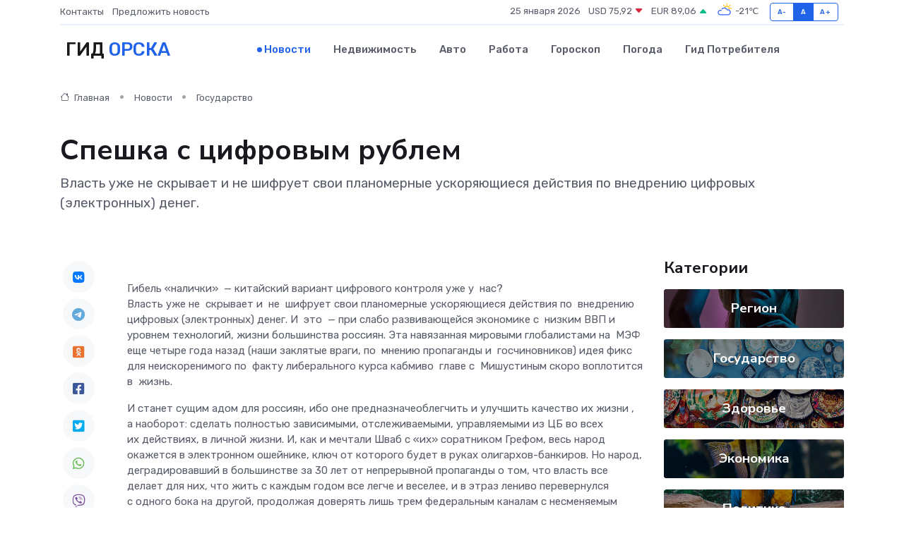

--- FILE ---
content_type: text/html; charset=UTF-8
request_url: https://orsk-gid.ru/news/gosudarstvo/speshka-s-cifrovym-rublem.htm
body_size: 11018
content:
<!DOCTYPE html>
<html lang="ru">
<head>
	<meta charset="utf-8">
	<meta name="csrf-token" content="iiqODCUdNBCx572ARAQznHmwh6SbBD6BnxIXk9xI">
    <meta http-equiv="X-UA-Compatible" content="IE=edge">
    <meta name="viewport" content="width=device-width, initial-scale=1">
    <title>Спешка с цифровым рублем - новости Орска</title>
    <meta name="description" property="description" content="Власть уже не скрывает и не шифрует свои планомерные ускоряющиеся действия по внедрению цифровых (электронных) денег.">
    
    <meta property="fb:pages" content="105958871990207" />
    <link rel="shortcut icon" type="image/x-icon" href="https://orsk-gid.ru/favicon.svg">
    <link rel="canonical" href="https://orsk-gid.ru/news/gosudarstvo/speshka-s-cifrovym-rublem.htm">
    <link rel="preconnect" href="https://fonts.gstatic.com">
    <link rel="dns-prefetch" href="https://fonts.googleapis.com">
    <link rel="dns-prefetch" href="https://pagead2.googlesyndication.com">
    <link rel="dns-prefetch" href="https://res.cloudinary.com">
    <link href="https://fonts.googleapis.com/css2?family=Nunito+Sans:wght@400;700&family=Rubik:wght@400;500;700&display=swap" rel="stylesheet">
    <link rel="stylesheet" type="text/css" href="https://orsk-gid.ru/assets/font-awesome/css/all.min.css">
    <link rel="stylesheet" type="text/css" href="https://orsk-gid.ru/assets/bootstrap-icons/bootstrap-icons.css">
    <link rel="stylesheet" type="text/css" href="https://orsk-gid.ru/assets/tiny-slider/tiny-slider.css">
    <link rel="stylesheet" type="text/css" href="https://orsk-gid.ru/assets/glightbox/css/glightbox.min.css">
    <link rel="stylesheet" type="text/css" href="https://orsk-gid.ru/assets/plyr/plyr.css">
    <link id="style-switch" rel="stylesheet" type="text/css" href="https://orsk-gid.ru/assets/css/style.css">
    <link rel="stylesheet" type="text/css" href="https://orsk-gid.ru/assets/css/style2.css">

    <meta name="twitter:card" content="summary">
    <meta name="twitter:site" content="@mysite">
    <meta name="twitter:title" content="Спешка с цифровым рублем - новости Орска">
    <meta name="twitter:description" content="Власть уже не скрывает и не шифрует свои планомерные ускоряющиеся действия по внедрению цифровых (электронных) денег.">
    <meta name="twitter:creator" content="@mysite">
    <meta name="twitter:image:src" content="https://res.cloudinary.com/dhtqs9qpn/image/upload/vyrbvmqqtiqsimxmt2s3">
    <meta name="twitter:domain" content="orsk-gid.ru">
    <meta name="twitter:card" content="summary_large_image" /><meta name="twitter:image" content="https://res.cloudinary.com/dhtqs9qpn/image/upload/vyrbvmqqtiqsimxmt2s3">

    <meta property="og:url" content="http://orsk-gid.ru/news/gosudarstvo/speshka-s-cifrovym-rublem.htm">
    <meta property="og:title" content="Спешка с цифровым рублем - новости Орска">
    <meta property="og:description" content="Власть уже не скрывает и не шифрует свои планомерные ускоряющиеся действия по внедрению цифровых (электронных) денег.">
    <meta property="og:type" content="website">
    <meta property="og:image" content="https://res.cloudinary.com/dhtqs9qpn/image/upload/vyrbvmqqtiqsimxmt2s3">
    <meta property="og:locale" content="ru_RU">
    <meta property="og:site_name" content="Гид Орска">
    

    <link rel="image_src" href="https://res.cloudinary.com/dhtqs9qpn/image/upload/vyrbvmqqtiqsimxmt2s3" />

    <link rel="alternate" type="application/rss+xml" href="https://orsk-gid.ru/feed" title="Орск: гид, новости, афиша">
        <script async src="https://pagead2.googlesyndication.com/pagead/js/adsbygoogle.js"></script>
    <script>
        (adsbygoogle = window.adsbygoogle || []).push({
            google_ad_client: "ca-pub-0899253526956684",
            enable_page_level_ads: true
        });
    </script>
        
    
    
    
    <script>if (window.top !== window.self) window.top.location.replace(window.self.location.href);</script>
    <script>if(self != top) { top.location=document.location;}</script>

<!-- Google tag (gtag.js) -->
<script async src="https://www.googletagmanager.com/gtag/js?id=G-71VQP5FD0J"></script>
<script>
  window.dataLayer = window.dataLayer || [];
  function gtag(){dataLayer.push(arguments);}
  gtag('js', new Date());

  gtag('config', 'G-71VQP5FD0J');
</script>
</head>
<body>
<script type="text/javascript" > (function(m,e,t,r,i,k,a){m[i]=m[i]||function(){(m[i].a=m[i].a||[]).push(arguments)}; m[i].l=1*new Date();k=e.createElement(t),a=e.getElementsByTagName(t)[0],k.async=1,k.src=r,a.parentNode.insertBefore(k,a)}) (window, document, "script", "https://mc.yandex.ru/metrika/tag.js", "ym"); ym(54007807, "init", {}); ym(86840228, "init", { clickmap:true, trackLinks:true, accurateTrackBounce:true, webvisor:true });</script> <noscript><div><img src="https://mc.yandex.ru/watch/54007807" style="position:absolute; left:-9999px;" alt="" /><img src="https://mc.yandex.ru/watch/86840228" style="position:absolute; left:-9999px;" alt="" /></div></noscript>
<script type="text/javascript">
    new Image().src = "//counter.yadro.ru/hit?r"+escape(document.referrer)+((typeof(screen)=="undefined")?"":";s"+screen.width+"*"+screen.height+"*"+(screen.colorDepth?screen.colorDepth:screen.pixelDepth))+";u"+escape(document.URL)+";h"+escape(document.title.substring(0,150))+";"+Math.random();
</script>
<!-- Rating@Mail.ru counter -->
<script type="text/javascript">
var _tmr = window._tmr || (window._tmr = []);
_tmr.push({id: "3138453", type: "pageView", start: (new Date()).getTime()});
(function (d, w, id) {
  if (d.getElementById(id)) return;
  var ts = d.createElement("script"); ts.type = "text/javascript"; ts.async = true; ts.id = id;
  ts.src = "https://top-fwz1.mail.ru/js/code.js";
  var f = function () {var s = d.getElementsByTagName("script")[0]; s.parentNode.insertBefore(ts, s);};
  if (w.opera == "[object Opera]") { d.addEventListener("DOMContentLoaded", f, false); } else { f(); }
})(document, window, "topmailru-code");
</script><noscript><div>
<img src="https://top-fwz1.mail.ru/counter?id=3138453;js=na" style="border:0;position:absolute;left:-9999px;" alt="Top.Mail.Ru" />
</div></noscript>
<!-- //Rating@Mail.ru counter -->

<header class="navbar-light navbar-sticky header-static">
    <div class="navbar-top d-none d-lg-block small">
        <div class="container">
            <div class="d-md-flex justify-content-between align-items-center my-1">
                <!-- Top bar left -->
                <ul class="nav">
                    <li class="nav-item">
                        <a class="nav-link ps-0" href="https://orsk-gid.ru/contacts">Контакты</a>
                    </li>
                    <li class="nav-item">
                        <a class="nav-link ps-0" href="https://orsk-gid.ru/sendnews">Предложить новость</a>
                    </li>
                    
                </ul>
                <!-- Top bar right -->
                <div class="d-flex align-items-center">
                    
                    <ul class="list-inline mb-0 text-center text-sm-end me-3">
						<li class="list-inline-item">
							<span>25 января 2026</span>
						</li>
                        <li class="list-inline-item">
                            <a class="nav-link px-0" href="https://orsk-gid.ru/currency">
                                <span>USD 75,92 <i class="bi bi-caret-down-fill text-danger"></i></span>
                            </a>
						</li>
                        <li class="list-inline-item">
                            <a class="nav-link px-0" href="https://orsk-gid.ru/currency">
                                <span>EUR 89,06 <i class="bi bi-caret-up-fill text-success"></i></span>
                            </a>
						</li>
						<li class="list-inline-item">
                            <a class="nav-link px-0" href="https://orsk-gid.ru/pogoda">
                                <svg xmlns="http://www.w3.org/2000/svg" width="25" height="25" viewBox="0 0 30 30"><path fill="#FFC000" d="M25.335 3.313a.5.5 0 0 0-.708 0l-1.414 1.414a.5.5 0 0 0 0 .707l.354.353a.5.5 0 0 0 .707 0l1.413-1.414a.5.5 0 0 0 0-.707l-.352-.353zm-10.958 0a.5.5 0 0 0-.708 0l-.353.353a.5.5 0 0 0 0 .707l1.414 1.414a.5.5 0 0 0 .707 0l.354-.353a.5.5 0 0 0 0-.707l-1.414-1.414zM25.501 8.75a.5.5 0 0 0-.5.5v.5a.5.5 0 0 0 .5.5h2a.5.5 0 0 0 .499-.5v-.5a.5.5 0 0 0-.5-.5h-2zM19.25 1a.5.5 0 0 0-.499.5v2a.5.5 0 0 0 .5.5h.5a.5.5 0 0 0 .5-.5v-2a.5.5 0 0 0-.5-.5h-.5zm-3.98 7.025C15.883 6.268 17.536 5 19.5 5A4.5 4.5 0 0 1 24 9.5c0 .784-.22 1.511-.572 2.153a4.997 4.997 0 0 0-1.406-.542A2.976 2.976 0 0 0 22.5 9.5c0-1.655-1.346-3-3-3a3 3 0 0 0-2.74 1.791 5.994 5.994 0 0 0-1.49-.266zM0 0v30V0zm30 0v30V0z"></path><path fill="#315EFB" d="M25.036 13.066a4.948 4.948 0 0 1 0 5.868A4.99 4.99 0 0 1 20.99 21H8.507a4.49 4.49 0 0 1-3.64-1.86 4.458 4.458 0 0 1 0-5.281A4.491 4.491 0 0 1 8.506 12c.686 0 1.37.159 1.996.473a.5.5 0 0 1 .16.766l-.33.399a.502.502 0 0 1-.598.132 2.976 2.976 0 0 0-3.346.608 3.007 3.007 0 0 0 .334 4.532c.527.396 1.177.59 1.836.59H20.94a3.54 3.54 0 0 0 2.163-.711 3.497 3.497 0 0 0 1.358-3.206 3.45 3.45 0 0 0-.706-1.727A3.486 3.486 0 0 0 20.99 12.5c-.07 0-.138.016-.208.02-.328.02-.645.085-.947.192a.496.496 0 0 1-.63-.287 4.637 4.637 0 0 0-.445-.874 4.495 4.495 0 0 0-.584-.733A4.461 4.461 0 0 0 14.998 9.5a4.46 4.46 0 0 0-3.177 1.318 2.326 2.326 0 0 0-.135.147.5.5 0 0 1-.592.131 5.78 5.78 0 0 0-.453-.19.5.5 0 0 1-.21-.79A5.97 5.97 0 0 1 14.998 8a5.97 5.97 0 0 1 4.237 1.757c.398.399.704.85.966 1.319.262-.042.525-.076.79-.076a4.99 4.99 0 0 1 4.045 2.066zM0 0v30V0zm30 0v30V0z"></path></svg>
                                <span>-21&#8451;</span>
                            </a>
						</li>
					</ul>

                    <!-- Font size accessibility START -->
                    <div class="btn-group me-2" role="group" aria-label="font size changer">
                        <input type="radio" class="btn-check" name="fntradio" id="font-sm">
                        <label class="btn btn-xs btn-outline-primary mb-0" for="font-sm">A-</label>

                        <input type="radio" class="btn-check" name="fntradio" id="font-default" checked>
                        <label class="btn btn-xs btn-outline-primary mb-0" for="font-default">A</label>

                        <input type="radio" class="btn-check" name="fntradio" id="font-lg">
                        <label class="btn btn-xs btn-outline-primary mb-0" for="font-lg">A+</label>
                    </div>

                    
                </div>
            </div>
            <!-- Divider -->
            <div class="border-bottom border-2 border-primary opacity-1"></div>
        </div>
    </div>

    <!-- Logo Nav START -->
    <nav class="navbar navbar-expand-lg">
        <div class="container">
            <!-- Logo START -->
            <a class="navbar-brand" href="https://orsk-gid.ru" style="text-align: end;">
                
                			<span class="ms-2 fs-3 text-uppercase fw-normal">Гид <span style="color: #2163e8;">Орска</span></span>
                            </a>
            <!-- Logo END -->

            <!-- Responsive navbar toggler -->
            <button class="navbar-toggler ms-auto" type="button" data-bs-toggle="collapse"
                data-bs-target="#navbarCollapse" aria-controls="navbarCollapse" aria-expanded="false"
                aria-label="Toggle navigation">
                <span class="text-body h6 d-none d-sm-inline-block">Menu</span>
                <span class="navbar-toggler-icon"></span>
            </button>

            <!-- Main navbar START -->
            <div class="collapse navbar-collapse" id="navbarCollapse">
                <ul class="navbar-nav navbar-nav-scroll mx-auto">
                                        <li class="nav-item"> <a class="nav-link active" href="https://orsk-gid.ru/news">Новости</a></li>
                                        <li class="nav-item"> <a class="nav-link" href="https://orsk-gid.ru/realty">Недвижимость</a></li>
                                        <li class="nav-item"> <a class="nav-link" href="https://orsk-gid.ru/auto">Авто</a></li>
                                        <li class="nav-item"> <a class="nav-link" href="https://orsk-gid.ru/job">Работа</a></li>
                                        <li class="nav-item"> <a class="nav-link" href="https://orsk-gid.ru/horoscope">Гороскоп</a></li>
                                        <li class="nav-item"> <a class="nav-link" href="https://orsk-gid.ru/pogoda">Погода</a></li>
                                        <li class="nav-item"> <a class="nav-link" href="https://orsk-gid.ru/poleznoe">Гид потребителя</a></li>
                                    </ul>
            </div>
            <!-- Main navbar END -->

            
        </div>
    </nav>
    <!-- Logo Nav END -->
</header>
    <main>
        <!-- =======================
                Main content START -->
        <section class="pt-3 pb-lg-5">
            <div class="container" data-sticky-container>
                <div class="row">
                    <!-- Main Post START -->
                    <div class="col-lg-9">
                        <!-- Categorie Detail START -->
                        <div class="mb-4">
							<nav aria-label="breadcrumb" itemscope itemtype="http://schema.org/BreadcrumbList">
								<ol class="breadcrumb breadcrumb-dots">
									<li class="breadcrumb-item" itemprop="itemListElement" itemscope itemtype="http://schema.org/ListItem">
										<meta itemprop="name" content="Гид Орска">
										<meta itemprop="position" content="1">
										<meta itemprop="item" content="https://orsk-gid.ru">
										<a itemprop="url" href="https://orsk-gid.ru">
										<i class="bi bi-house me-1"></i> Главная
										</a>
									</li>
									<li class="breadcrumb-item" itemprop="itemListElement" itemscope itemtype="http://schema.org/ListItem">
										<meta itemprop="name" content="Новости">
										<meta itemprop="position" content="2">
										<meta itemprop="item" content="https://orsk-gid.ru/news">
										<a itemprop="url" href="https://orsk-gid.ru/news"> Новости</a>
									</li>
									<li class="breadcrumb-item" aria-current="page" itemprop="itemListElement" itemscope itemtype="http://schema.org/ListItem">
										<meta itemprop="name" content="Государство">
										<meta itemprop="position" content="3">
										<meta itemprop="item" content="https://orsk-gid.ru/news/gosudarstvo">
										<a itemprop="url" href="https://orsk-gid.ru/news/gosudarstvo"> Государство</a>
									</li>
									<li aria-current="page" itemprop="itemListElement" itemscope itemtype="http://schema.org/ListItem">
									<meta itemprop="name" content="Спешка с цифровым рублем">
									<meta itemprop="position" content="4" />
									<meta itemprop="item" content="https://orsk-gid.ru/news/gosudarstvo/speshka-s-cifrovym-rublem.htm">
									</li>
								</ol>
							</nav>
						
                        </div>
                    </div>
                </div>
                <div class="row align-items-center">
                                                        <!-- Content -->
                    <div class="col-md-12 mt-4 mt-md-0">
                                            <h1 class="display-6">Спешка с цифровым рублем</h1>
                        <p class="lead">Власть уже не скрывает и не шифрует свои планомерные ускоряющиеся действия по внедрению цифровых (электронных) денег.</p>
                    </div>
				                                    </div>
            </div>
        </section>
        <!-- =======================
        Main START -->
        <section class="pt-0">
            <div class="container position-relative" data-sticky-container>
                <div class="row">
                    <!-- Left sidebar START -->
                    <div class="col-md-1">
                        <div class="text-start text-lg-center mb-5" data-sticky data-margin-top="80" data-sticky-for="767">
                            <style>
                                .fa-vk::before {
                                    color: #07f;
                                }
                                .fa-telegram::before {
                                    color: #64a9dc;
                                }
                                .fa-facebook-square::before {
                                    color: #3b5998;
                                }
                                .fa-odnoklassniki-square::before {
                                    color: #eb722e;
                                }
                                .fa-twitter-square::before {
                                    color: #00aced;
                                }
                                .fa-whatsapp::before {
                                    color: #65bc54;
                                }
                                .fa-viber::before {
                                    color: #7b519d;
                                }
                                .fa-moimir svg {
                                    background-color: #168de2;
                                    height: 18px;
                                    width: 18px;
                                    background-size: 18px 18px;
                                    border-radius: 4px;
                                    margin-bottom: 2px;
                                }
                            </style>
                            <ul class="nav text-white-force">
                                <li class="nav-item">
                                    <a class="nav-link icon-md rounded-circle m-1 p-0 fs-5 bg-light" href="https://vk.com/share.php?url=https://orsk-gid.ru/news/gosudarstvo/speshka-s-cifrovym-rublem.htm&title=Спешка с цифровым рублем - новости Орска&utm_source=share" rel="nofollow" target="_blank">
                                        <i class="fab fa-vk align-middle text-body"></i>
                                    </a>
                                </li>
                                <li class="nav-item">
                                    <a class="nav-link icon-md rounded-circle m-1 p-0 fs-5 bg-light" href="https://t.me/share/url?url=https://orsk-gid.ru/news/gosudarstvo/speshka-s-cifrovym-rublem.htm&text=Спешка с цифровым рублем - новости Орска&utm_source=share" rel="nofollow" target="_blank">
                                        <i class="fab fa-telegram align-middle text-body"></i>
                                    </a>
                                </li>
                                <li class="nav-item">
                                    <a class="nav-link icon-md rounded-circle m-1 p-0 fs-5 bg-light" href="https://connect.ok.ru/offer?url=https://orsk-gid.ru/news/gosudarstvo/speshka-s-cifrovym-rublem.htm&title=Спешка с цифровым рублем - новости Орска&utm_source=share" rel="nofollow" target="_blank">
                                        <i class="fab fa-odnoklassniki-square align-middle text-body"></i>
                                    </a>
                                </li>
                                <li class="nav-item">
                                    <a class="nav-link icon-md rounded-circle m-1 p-0 fs-5 bg-light" href="https://www.facebook.com/sharer.php?src=sp&u=https://orsk-gid.ru/news/gosudarstvo/speshka-s-cifrovym-rublem.htm&title=Спешка с цифровым рублем - новости Орска&utm_source=share" rel="nofollow" target="_blank">
                                        <i class="fab fa-facebook-square align-middle text-body"></i>
                                    </a>
                                </li>
                                <li class="nav-item">
                                    <a class="nav-link icon-md rounded-circle m-1 p-0 fs-5 bg-light" href="https://twitter.com/intent/tweet?text=Спешка с цифровым рублем - новости Орска&url=https://orsk-gid.ru/news/gosudarstvo/speshka-s-cifrovym-rublem.htm&utm_source=share" rel="nofollow" target="_blank">
                                        <i class="fab fa-twitter-square align-middle text-body"></i>
                                    </a>
                                </li>
                                <li class="nav-item">
                                    <a class="nav-link icon-md rounded-circle m-1 p-0 fs-5 bg-light" href="https://api.whatsapp.com/send?text=Спешка с цифровым рублем - новости Орска https://orsk-gid.ru/news/gosudarstvo/speshka-s-cifrovym-rublem.htm&utm_source=share" rel="nofollow" target="_blank">
                                        <i class="fab fa-whatsapp align-middle text-body"></i>
                                    </a>
                                </li>
                                <li class="nav-item">
                                    <a class="nav-link icon-md rounded-circle m-1 p-0 fs-5 bg-light" href="viber://forward?text=Спешка с цифровым рублем - новости Орска https://orsk-gid.ru/news/gosudarstvo/speshka-s-cifrovym-rublem.htm&utm_source=share" rel="nofollow" target="_blank">
                                        <i class="fab fa-viber align-middle text-body"></i>
                                    </a>
                                </li>
                                <li class="nav-item">
                                    <a class="nav-link icon-md rounded-circle m-1 p-0 fs-5 bg-light" href="https://connect.mail.ru/share?url=https://orsk-gid.ru/news/gosudarstvo/speshka-s-cifrovym-rublem.htm&title=Спешка с цифровым рублем - новости Орска&utm_source=share" rel="nofollow" target="_blank">
                                        <i class="fab fa-moimir align-middle text-body"><svg viewBox='0 0 24 24' xmlns='http://www.w3.org/2000/svg'><path d='M8.889 9.667a1.333 1.333 0 100-2.667 1.333 1.333 0 000 2.667zm6.222 0a1.333 1.333 0 100-2.667 1.333 1.333 0 000 2.667zm4.77 6.108l-1.802-3.028a.879.879 0 00-1.188-.307.843.843 0 00-.313 1.166l.214.36a6.71 6.71 0 01-4.795 1.996 6.711 6.711 0 01-4.792-1.992l.217-.364a.844.844 0 00-.313-1.166.878.878 0 00-1.189.307l-1.8 3.028a.844.844 0 00.312 1.166.88.88 0 001.189-.307l.683-1.147a8.466 8.466 0 005.694 2.18 8.463 8.463 0 005.698-2.184l.685 1.151a.873.873 0 001.189.307.844.844 0 00.312-1.166z' fill='#FFF' fill-rule='evenodd'/></svg></i>
                                    </a>
                                </li>
                                
                            </ul>
                        </div>
                    </div>
                    <!-- Left sidebar END -->

                    <!-- Main Content START -->
                    <div class="col-md-10 col-lg-8 mb-5">
                        <div class="mb-4">
                                                    </div>
                        <div itemscope itemtype="http://schema.org/NewsArticle">
                            <meta itemprop="headline" content="Спешка с цифровым рублем">
                            <meta itemprop="identifier" content="https://orsk-gid.ru/10518">
                            <span itemprop="articleBody">Гибель «налички»&nbsp; — китайский вариант цифрового контроля уже у&nbsp; нас?

<p> Власть уже не&nbsp; скрывает и&nbsp; не&nbsp; шифрует свои планомерные ускоряющиеся действия по&nbsp; внедрению цифровых (электронных) денег. И&nbsp; это&nbsp; — при слабо развивающейся экономике с&nbsp; низким ВВП и&nbsp; уровнем технологий, жизни большинства россиян. Эта навязанная мировыми глобалистами на&nbsp; МЭФ еще четыре года назад (наши заклятые враги, по&nbsp; мнению пропаганды и&nbsp; госчиновников) идея фикс для неискоренимого по&nbsp; факту либерального курса кабмиво&nbsp; главе с&nbsp; Мишустиным скоро воплотится в&nbsp; жизнь. </p>

<p> И станет сущим адом для россиян, ибо оне предназначеоблегчить и улучшить  качество их жизни  , а наоборот: сделать полностью зависимыми, отслеживаемыми, управляемыми из ЦБ во всех их действиях, в личной жизни. И, как и мечтали Шваб с «их» соратником Грефом, весь народ окажется в электронном ошейнике, ключ от которого будет в руках олигархов-банкиров. Но народ, деградировавший в большинстве за 30 лет от непрерывной пропаганды о том, что власть все делает для них, что жить с каждым  годом  все легче и веселее, и в этраз лениво перевернулся с одного бока на другой, продолжая доверять лишь трем федеральным каналам с несменяемым клише (лапшой) о том, что цифровой рубль — это верх прогресса и счастья для них. 
										
											
											

										

									







</p>

<p> А&nbsp; между тем уже лояльные к&nbsp; власти, сверх зависимые от&nbsp; нее СМИ, высказывают свои опасения по&nbsp; поводу рьяной прыти наших министров угодить глобалистам по&nbsp; примеру Китая. </p>

<p> Именно там уже хорошо обкатасистема тотального цифрового контроля за&nbsp; населением через реализацию социальных рейтингов клиентов. При малейшем публичном несогласии с&nbsp; действиями властей человек лишается части своих прав и&nbsp; свобод, а&nbsp; то&nbsp; средств к&nbsp; существованию. Вам ничего это не&nbsp; напоминает? И&nbsp; где там коммунизм или социализм, где все люди братья и&nbsp; сестры, а&nbsp; власть&nbsp; — мать родная? </p> <p> Сидящие в&nbsp; дорогих теплых креслах с&nbsp; миллионными зарплатами наши министры даже не&nbsp; удосужились задаться простым вопросом. <br> Например, на&nbsp; какие средства будут приобретать смартфоны бюджетники и&nbsp; пенсионеры глубинной России, в&nbsp; т.&nbsp; ч. медногорцы, многие из&nbsp; которых все еще получают пенсии и&nbsp; зарплаты не&nbsp; больше 13-18 тысяч рублей? И&nbsp; почему старики должны лезть в&nbsp; кабалу банкам, чтобы купить эту дорогую «игрушку» и&nbsp; еще «осваивать» ее&nbsp; в&nbsp; их&nbsp; корыстных целях по&nbsp; сокращению числа тех&nbsp; же бедных пенсионеров? </p>

<p> Хоть как-то зимние сказочные пейзажи примиряют медногорцев с&nbsp; происходящими трагическими событиями в&nbsp; стране и&nbsp; тревожными раздумьями о&nbsp; ближайшем будущем. </p> <p> И&nbsp; второе, что беспокоит даже высоких чиновников, сторонников внедрения цифровых денег: конфиденциальность личных данных граждан. При высоком уровне коррупции в&nbsp; чиновных кругах это внедрение дает им&nbsp; дополнительные возможности продавать приватную информацию о&nbsp; клиентах всем «заинтересантам». </p>

<p> Январь. Кто&nbsp; же обеспечил такой небезопасный подход на&nbsp; посадку пассажиров в&nbsp; городские автобусы и&nbsp; ГАЗели на&nbsp; остановке возле магази«Чайка»? </p> <p> Неужели сейчас самое время&nbsp; — проводить непонятные народу реформы с&nbsp; сомнительной целью&nbsp; — перехитрить Запад и&nbsp; уйти от&nbsp; санкций? Как говорят независимые эксперты (Наталья Мильчакова), это никак не&nbsp; поможет обойти санкции. </p> <p> Тогда для чего, если не&nbsp; для того самого, создания цифрового «концлагеря» вся эта затея? А&nbsp; народ уже готов к&nbsp; новым ошейникам? </p> <p>  Антон КОЛОМЕЕЦ  </p></span>
                        </div>
                                                                        <div><a href="https://nvku.ru/speshka-s-tsifrovym-rublem/" target="_blank" rel="author">Источник</a></div>
                                                                        <div class="col-12 mt-3"><a href="https://orsk-gid.ru/sendnews">Предложить новость</a></div>
                        <div class="col-12 mt-5">
                            <h2 class="my-3">Последние новости</h2>
                            <div class="row gy-4">
                                <!-- Card item START -->
<div class="col-sm-6">
    <div class="card" itemscope="" itemtype="http://schema.org/BlogPosting">
        <!-- Card img -->
        <div class="position-relative">
                        <img class="card-img" src="https://res.cloudinary.com/dhtqs9qpn/image/upload/c_fill,w_420,h_315,q_auto,g_face/cwyhs5sjw8rczzxphsw4" alt="Влияние условий эксплуатации на работу частотного преобразователя" itemprop="image">
                    </div>
        <div class="card-body px-0 pt-3" itemprop="name">
            <h4 class="card-title" itemprop="headline"><a href="https://orsk-gid.ru/news/ekonomika/vliyanie-usloviy-ekspluatacii-na-rabotu-chastotnogo-preobrazovatelya.htm"
                    class="btn-link text-reset fw-bold" itemprop="url">Влияние условий эксплуатации на работу частотного преобразователя</a></h4>
            <p class="card-text" itemprop="articleBody">Факторы, влияющие на работу и срок службы частотного преобразователя.</p>
        </div>
        <meta itemprop="author" content="Редактор"/>
        <meta itemscope itemprop="mainEntityOfPage" itemType="https://schema.org/WebPage" itemid="https://orsk-gid.ru/news/ekonomika/vliyanie-usloviy-ekspluatacii-na-rabotu-chastotnogo-preobrazovatelya.htm"/>
        <meta itemprop="dateModified" content="2025-04-30"/>
        <meta itemprop="datePublished" content="2025-04-30"/>
    </div>
</div>
<!-- Card item END -->
<!-- Card item START -->
<div class="col-sm-6">
    <div class="card" itemscope="" itemtype="http://schema.org/BlogPosting">
        <!-- Card img -->
        <div class="position-relative">
                        <img class="card-img" src="https://res.cloudinary.com/dhtqs9qpn/image/upload/c_fill,w_420,h_315,q_auto,g_face/xjhm3eistx6a7otrelc6" alt="В Оренбурге у 76-летней пенсионерки мошенники похитили 240 тысяч рублей" itemprop="image">
                    </div>
        <div class="card-body px-0 pt-3" itemprop="name">
            <h4 class="card-title" itemprop="headline"><a href="https://orsk-gid.ru/news/proisshestviya/v-orenburge-u-76-letney-pensionerki-moshenniki-pohitili-240-tysyach-rubley.htm"
                    class="btn-link text-reset fw-bold" itemprop="url">В Оренбурге у 76-летней пенсионерки мошенники похитили 240 тысяч рублей</a></h4>
            <p class="card-text" itemprop="articleBody">Мошенники. Фото из архива В Оренбурге у 76-летней пенсионерки мошенники похитили 240 тысяч&amp;nbsp;рублей.</p>
        </div>
        <meta itemprop="author" content="Редактор"/>
        <meta itemscope itemprop="mainEntityOfPage" itemType="https://schema.org/WebPage" itemid="https://orsk-gid.ru/news/proisshestviya/v-orenburge-u-76-letney-pensionerki-moshenniki-pohitili-240-tysyach-rubley.htm"/>
        <meta itemprop="dateModified" content="2025-04-06"/>
        <meta itemprop="datePublished" content="2025-04-06"/>
    </div>
</div>
<!-- Card item END -->
<!-- Card item START -->
<div class="col-sm-6">
    <div class="card" itemscope="" itemtype="http://schema.org/BlogPosting">
        <!-- Card img -->
        <div class="position-relative">
                        <img class="card-img" src="https://res.cloudinary.com/dhtqs9qpn/image/upload/c_fill,w_420,h_315,q_auto,g_face/h0b1bfmfv4bcvcotfvfn" alt="Пенсии повысили, но не всем" itemprop="image">
                    </div>
        <div class="card-body px-0 pt-3" itemprop="name">
            <h4 class="card-title" itemprop="headline"><a href="https://orsk-gid.ru/news/ekonomika/pensii-povysili-no-ne-vsem.htm"
                    class="btn-link text-reset fw-bold" itemprop="url">Пенсии повысили, но не всем</a></h4>
            <p class="card-text" itemprop="articleBody">Жителям Оренбургской области проиндексированы социальные пенсии. Выплаты выросли на 14,75 процента.</p>
        </div>
        <meta itemprop="author" content="Редактор"/>
        <meta itemscope itemprop="mainEntityOfPage" itemType="https://schema.org/WebPage" itemid="https://orsk-gid.ru/news/ekonomika/pensii-povysili-no-ne-vsem.htm"/>
        <meta itemprop="dateModified" content="2025-04-06"/>
        <meta itemprop="datePublished" content="2025-04-06"/>
    </div>
</div>
<!-- Card item END -->
<!-- Card item START -->
<div class="col-sm-6">
    <div class="card" itemscope="" itemtype="http://schema.org/BlogPosting">
        <!-- Card img -->
        <div class="position-relative">
            <img class="card-img" src="https://res.cloudinary.com/di7jztv5p/image/upload/c_fill,w_420,h_315,q_auto,g_face/gqei5n34zp6qzkg1iovk" alt="Когда скидки превращаются в ловушку: как маркетологи учат нас тратить" itemprop="image">
        </div>
        <div class="card-body px-0 pt-3" itemprop="name">
            <h4 class="card-title" itemprop="headline"><a href="https://ulan-ude-city.ru/news/ekonomika/kogda-skidki-prevraschayutsya-v-lovushku-kak-marketologi-uchat-nas-tratit.htm" class="btn-link text-reset fw-bold" itemprop="url">Когда скидки превращаются в ловушку: как маркетологи учат нас тратить</a></h4>
            <p class="card-text" itemprop="articleBody">Почему “-50% только сегодня” не всегда значит выгоду, как скидки играют на эмоциях и почему даже рациональные люди становятся жертвами маркетинговых трюков.</p>
        </div>
        <meta itemprop="author" content="Редактор"/>
        <meta itemscope itemprop="mainEntityOfPage" itemType="https://schema.org/WebPage" itemid="https://ulan-ude-city.ru/news/ekonomika/kogda-skidki-prevraschayutsya-v-lovushku-kak-marketologi-uchat-nas-tratit.htm"/>
        <meta itemprop="dateModified" content="2026-01-25"/>
        <meta itemprop="datePublished" content="2026-01-25"/>
    </div>
</div>
<!-- Card item END -->
                            </div>
                        </div>
						<div class="col-12 bg-primary bg-opacity-10 p-2 mt-3 rounded">
							Здесь вы можете узнать о лучших предложениях и выгодных условиях, чтобы <a href="https://beloretsk-gid.ru/realty">купить квартиру в Белорецке</a>
						</div>
                        <!-- Comments START -->
                        <div class="mt-5">
                            <h3>Комментарии (0)</h3>
                        </div>
                        <!-- Comments END -->
                        <!-- Reply START -->
                        <div>
                            <h3>Добавить комментарий</h3>
                            <small>Ваш email не публикуется. Обязательные поля отмечены *</small>
                            <form class="row g-3 mt-2">
                                <div class="col-md-6">
                                    <label class="form-label">Имя *</label>
                                    <input type="text" class="form-control" aria-label="First name">
                                </div>
                                <div class="col-md-6">
                                    <label class="form-label">Email *</label>
                                    <input type="email" class="form-control">
                                </div>
                                <div class="col-12">
                                    <label class="form-label">Текст комментария *</label>
                                    <textarea class="form-control" rows="3"></textarea>
                                </div>
                                <div class="col-12">
                                    <button type="submit" class="btn btn-primary">Оставить комментарий</button>
                                </div>
                            </form>
                        </div>
                        <!-- Reply END -->
                    </div>
                    <!-- Main Content END -->
                    <!-- Right sidebar START -->
                    <div class="col-lg-3 d-none d-lg-block">
                        <div data-sticky data-margin-top="80" data-sticky-for="991">
                            <!-- Categories -->
                            <div>
                                <h4 class="mb-3">Категории</h4>
                                                                    <!-- Category item -->
                                    <div class="text-center mb-3 card-bg-scale position-relative overflow-hidden rounded"
                                        style="background-image:url(https://orsk-gid.ru/assets/images/blog/4by3/08.jpg); background-position: center left; background-size: cover;">
                                        <div class="bg-dark-overlay-4 p-3">
                                            <a href="https://orsk-gid.ru/news/region"
                                                class="stretched-link btn-link fw-bold text-white h5">Регион</a>
                                        </div>
                                    </div>
                                                                    <!-- Category item -->
                                    <div class="text-center mb-3 card-bg-scale position-relative overflow-hidden rounded"
                                        style="background-image:url(https://orsk-gid.ru/assets/images/blog/4by3/02.jpg); background-position: center left; background-size: cover;">
                                        <div class="bg-dark-overlay-4 p-3">
                                            <a href="https://orsk-gid.ru/news/gosudarstvo"
                                                class="stretched-link btn-link fw-bold text-white h5">Государство</a>
                                        </div>
                                    </div>
                                                                    <!-- Category item -->
                                    <div class="text-center mb-3 card-bg-scale position-relative overflow-hidden rounded"
                                        style="background-image:url(https://orsk-gid.ru/assets/images/blog/4by3/04.jpg); background-position: center left; background-size: cover;">
                                        <div class="bg-dark-overlay-4 p-3">
                                            <a href="https://orsk-gid.ru/news/zdorove"
                                                class="stretched-link btn-link fw-bold text-white h5">Здоровье</a>
                                        </div>
                                    </div>
                                                                    <!-- Category item -->
                                    <div class="text-center mb-3 card-bg-scale position-relative overflow-hidden rounded"
                                        style="background-image:url(https://orsk-gid.ru/assets/images/blog/4by3/06.jpg); background-position: center left; background-size: cover;">
                                        <div class="bg-dark-overlay-4 p-3">
                                            <a href="https://orsk-gid.ru/news/ekonomika"
                                                class="stretched-link btn-link fw-bold text-white h5">Экономика</a>
                                        </div>
                                    </div>
                                                                    <!-- Category item -->
                                    <div class="text-center mb-3 card-bg-scale position-relative overflow-hidden rounded"
                                        style="background-image:url(https://orsk-gid.ru/assets/images/blog/4by3/03.jpg); background-position: center left; background-size: cover;">
                                        <div class="bg-dark-overlay-4 p-3">
                                            <a href="https://orsk-gid.ru/news/politika"
                                                class="stretched-link btn-link fw-bold text-white h5">Политика</a>
                                        </div>
                                    </div>
                                                                    <!-- Category item -->
                                    <div class="text-center mb-3 card-bg-scale position-relative overflow-hidden rounded"
                                        style="background-image:url(https://orsk-gid.ru/assets/images/blog/4by3/07.jpg); background-position: center left; background-size: cover;">
                                        <div class="bg-dark-overlay-4 p-3">
                                            <a href="https://orsk-gid.ru/news/nauka-i-obrazovanie"
                                                class="stretched-link btn-link fw-bold text-white h5">Наука и Образование</a>
                                        </div>
                                    </div>
                                                                    <!-- Category item -->
                                    <div class="text-center mb-3 card-bg-scale position-relative overflow-hidden rounded"
                                        style="background-image:url(https://orsk-gid.ru/assets/images/blog/4by3/02.jpg); background-position: center left; background-size: cover;">
                                        <div class="bg-dark-overlay-4 p-3">
                                            <a href="https://orsk-gid.ru/news/proisshestviya"
                                                class="stretched-link btn-link fw-bold text-white h5">Происшествия</a>
                                        </div>
                                    </div>
                                                                    <!-- Category item -->
                                    <div class="text-center mb-3 card-bg-scale position-relative overflow-hidden rounded"
                                        style="background-image:url(https://orsk-gid.ru/assets/images/blog/4by3/09.jpg); background-position: center left; background-size: cover;">
                                        <div class="bg-dark-overlay-4 p-3">
                                            <a href="https://orsk-gid.ru/news/religiya"
                                                class="stretched-link btn-link fw-bold text-white h5">Религия</a>
                                        </div>
                                    </div>
                                                                    <!-- Category item -->
                                    <div class="text-center mb-3 card-bg-scale position-relative overflow-hidden rounded"
                                        style="background-image:url(https://orsk-gid.ru/assets/images/blog/4by3/05.jpg); background-position: center left; background-size: cover;">
                                        <div class="bg-dark-overlay-4 p-3">
                                            <a href="https://orsk-gid.ru/news/kultura"
                                                class="stretched-link btn-link fw-bold text-white h5">Культура</a>
                                        </div>
                                    </div>
                                                                    <!-- Category item -->
                                    <div class="text-center mb-3 card-bg-scale position-relative overflow-hidden rounded"
                                        style="background-image:url(https://orsk-gid.ru/assets/images/blog/4by3/09.jpg); background-position: center left; background-size: cover;">
                                        <div class="bg-dark-overlay-4 p-3">
                                            <a href="https://orsk-gid.ru/news/sport"
                                                class="stretched-link btn-link fw-bold text-white h5">Спорт</a>
                                        </div>
                                    </div>
                                                                    <!-- Category item -->
                                    <div class="text-center mb-3 card-bg-scale position-relative overflow-hidden rounded"
                                        style="background-image:url(https://orsk-gid.ru/assets/images/blog/4by3/04.jpg); background-position: center left; background-size: cover;">
                                        <div class="bg-dark-overlay-4 p-3">
                                            <a href="https://orsk-gid.ru/news/obschestvo"
                                                class="stretched-link btn-link fw-bold text-white h5">Общество</a>
                                        </div>
                                    </div>
                                                            </div>
                        </div>
                    </div>
                    <!-- Right sidebar END -->
                </div>
        </section>
    </main>
<footer class="bg-dark pt-5">
    
    <!-- Footer copyright START -->
    <div class="bg-dark-overlay-3 mt-5">
        <div class="container">
            <div class="row align-items-center justify-content-md-between py-4">
                <div class="col-md-6">
                    <!-- Copyright -->
                    <div class="text-center text-md-start text-primary-hover text-muted">
                        &#169;2026 Орск. Все права защищены.
                    </div>
                </div>
                
            </div>
        </div>
    </div>
    <!-- Footer copyright END -->
    <script type="application/ld+json">
        {"@context":"https:\/\/schema.org","@type":"Organization","name":"\u041e\u0440\u0441\u043a - \u0433\u0438\u0434, \u043d\u043e\u0432\u043e\u0441\u0442\u0438, \u0430\u0444\u0438\u0448\u0430","url":"https:\/\/orsk-gid.ru","sameAs":["https:\/\/vk.com\/public207940534","https:\/\/t.me\/orsk_gid"]}
    </script>
</footer>
<!-- Back to top -->
<div class="back-top"><i class="bi bi-arrow-up-short"></i></div>
<script src="https://orsk-gid.ru/assets/bootstrap/js/bootstrap.bundle.min.js"></script>
<script src="https://orsk-gid.ru/assets/tiny-slider/tiny-slider.js"></script>
<script src="https://orsk-gid.ru/assets/sticky-js/sticky.min.js"></script>
<script src="https://orsk-gid.ru/assets/glightbox/js/glightbox.min.js"></script>
<script src="https://orsk-gid.ru/assets/plyr/plyr.js"></script>
<script src="https://orsk-gid.ru/assets/js/functions.js"></script>
<script src="https://yastatic.net/share2/share.js" async></script>
<script defer src="https://static.cloudflareinsights.com/beacon.min.js/vcd15cbe7772f49c399c6a5babf22c1241717689176015" integrity="sha512-ZpsOmlRQV6y907TI0dKBHq9Md29nnaEIPlkf84rnaERnq6zvWvPUqr2ft8M1aS28oN72PdrCzSjY4U6VaAw1EQ==" data-cf-beacon='{"version":"2024.11.0","token":"da7bac2da5e54d2390e1b1d702421266","r":1,"server_timing":{"name":{"cfCacheStatus":true,"cfEdge":true,"cfExtPri":true,"cfL4":true,"cfOrigin":true,"cfSpeedBrain":true},"location_startswith":null}}' crossorigin="anonymous"></script>
</body>
</html>


--- FILE ---
content_type: text/html; charset=utf-8
request_url: https://www.google.com/recaptcha/api2/aframe
body_size: 269
content:
<!DOCTYPE HTML><html><head><meta http-equiv="content-type" content="text/html; charset=UTF-8"></head><body><script nonce="ZX_sIcsMt5maWqWw8EKOCw">/** Anti-fraud and anti-abuse applications only. See google.com/recaptcha */ try{var clients={'sodar':'https://pagead2.googlesyndication.com/pagead/sodar?'};window.addEventListener("message",function(a){try{if(a.source===window.parent){var b=JSON.parse(a.data);var c=clients[b['id']];if(c){var d=document.createElement('img');d.src=c+b['params']+'&rc='+(localStorage.getItem("rc::a")?sessionStorage.getItem("rc::b"):"");window.document.body.appendChild(d);sessionStorage.setItem("rc::e",parseInt(sessionStorage.getItem("rc::e")||0)+1);localStorage.setItem("rc::h",'1769360156991');}}}catch(b){}});window.parent.postMessage("_grecaptcha_ready", "*");}catch(b){}</script></body></html>